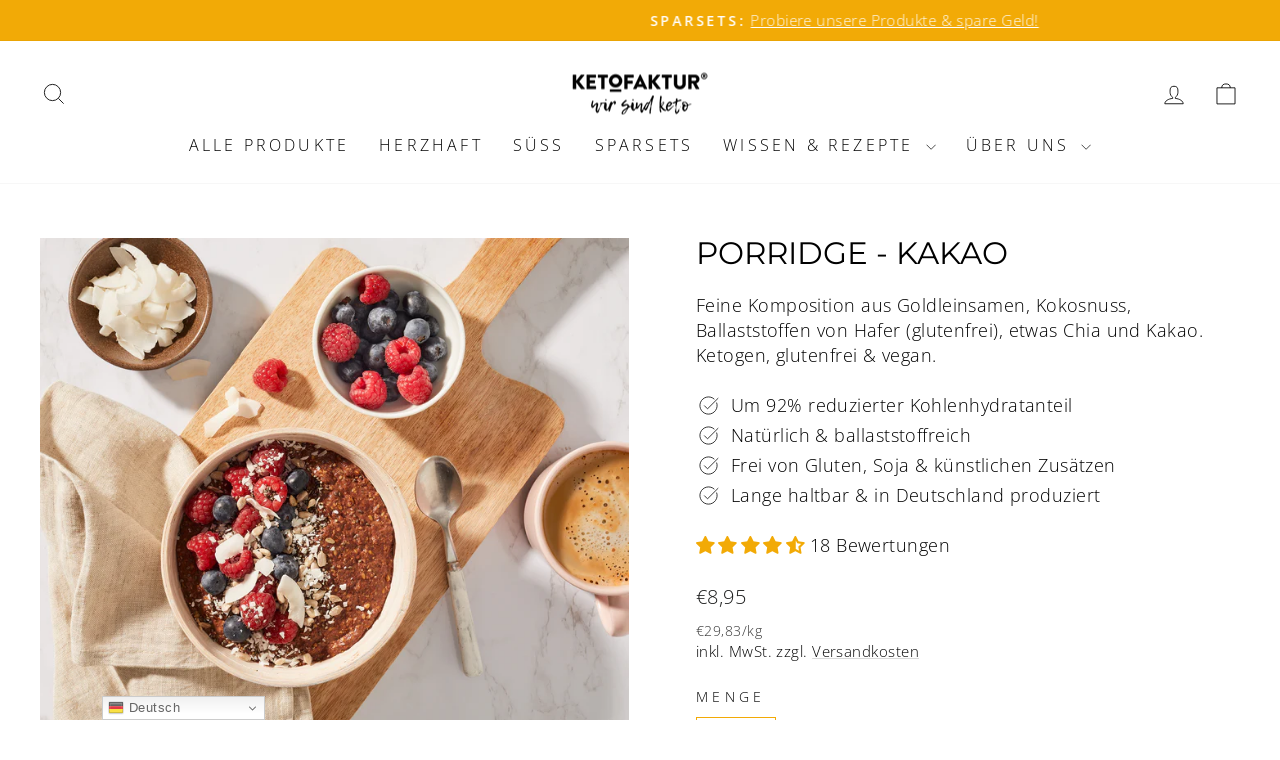

--- FILE ---
content_type: text/javascript; charset=utf-8
request_url: https://ketofaktur.de/products/no32.js
body_size: 2922
content:
{"id":7995417428232,"title":"Porridge - KAKAO","handle":"no32","description":"\u003ch3\u003e📝 BESCHREIBUNG\u003c\/h3\u003e\n\u003cp\u003e\u003cstrong\u003eWomit startet man lecker in den Tag? PORRIDGE!\u003c\/strong\u003e Unsere \u003cstrong\u003ePORRIDGE-MISCHUNG No32\u003c\/strong\u003e besteht aus einer feinen Komposition aus Goldleinsamen, Haselnüssen, Ballaststoffen von Hafer (glutenfrei) und etwas Chia. Mit gaaaanz viel Kakao sorgen wir dafür, dass dieser Frühstücks-Brei seinem Namen alle Ehre macht. Unser Keto Porridge hat 92% weniger Kohlenhydrate im Vergleich zu herkömmlichem Porridge. Nach dem Öffnen der Verpackung, diese anschließend wieder luftdicht verschließen.\u003c\/p\u003e\n\u003cp\u003eDas fertig zubereitete Porridge ist nicht nur ketogen geeignet, sondern sogar\u003cstrong\u003e glutenfrei\u003c\/strong\u003e und gleichzeitig authentisch lecker.\u003c\/p\u003e\n\u003cp\u003eUm leckere Rezepte mit diesem Produkt auszuprobieren, wie zum Beispiel die \u003ca href=\"https:\/\/ketofaktur.de\/blogs\/rezepte\/musliriegel-aus-porridge-no28-no24-und-schokolade-no80-no86\"\u003eMüsliriegel\u003c\/a\u003e, wirf einen Blick in unseren \u003ca href=\"https:\/\/ketofaktur.de\/blogs\/rezepte\/tagged\/no30-porridge-pur\"\u003eRezepte Blog\u003c\/a\u003e. Entdecke \u003ca href=\"https:\/\/ketofaktur.de\/collections\/susse-produkte\"\u003ehier\u003c\/a\u003e weitere süße ketogene Produkte aus unserem Sortiment.\u003c\/p\u003e\n\u003ch3\u003e🌿 ZUTATEN\u003c\/h3\u003e\n\u003cp\u003e\u003cmeta charset=\"UTF-8\"\u003e\u003cspan\u003eGoldleinsaat, Sonnenblumenkerne (geschrotet), HASELNÜSSE (gemahlen), Kakaopulver, Chiasamen, Kokosmehl (teilentölt), Leinsaat, Kokosraspel, glutenfreie Haferfaser, Flohsamenschalen, Natürliche Aromen und Steinsalz\u003c\/span\u003e\u003cbr\u003e\u003cmeta charset=\"UTF-8\"\u003e\u003c\/p\u003e\n\u003cp\u003e\u003cspan\u003eALLERGENE: Haselnuss\u003c\/span\u003e\u003c\/p\u003e\n\u003ch3\u003e📊 NÄHRWERTE \u003c\/h3\u003e\n\u003cdiv style=\"text-align: start;\"\u003e\u003cimg style=\"margin-bottom: 16px; float: none;\" src=\"https:\/\/ketofaktur.de\/cdn\/shop\/files\/Naehrwerte_No32_20230524.png?v=1699627400\u0026amp;width=1080\" alt=\"Nährwerte PORRIDGE No32 - Kakao\"\u003e\u003c\/div\u003e\n\u003ch3\u003e\u003cspan\u003e🍳 ZUBEREITUNG\u003c\/span\u003e\u003c\/h3\u003e\n\u003cp\u003e\u003cstrong\u003eZutaten für 1 Portion:\u003c\/strong\u003e\u003c\/p\u003e\n\u003cul\u003e\n\u003cli\u003e\n\u003cmeta charset=\"UTF-8\"\u003e60g PORRIDGE-Mischung\u003cbr\u003e\n\u003c\/li\u003e\n\u003cli\u003eca. 1 EL Süße (6g), wir empfehlen KETO-SÜSSE No08\u003cbr\u003e\n\u003c\/li\u003e\n\u003cli\u003e160ml ungesüßte Mandelmilch oder Alternativen\u003c\/li\u003e\n\u003c\/ul\u003e\n\u003cp\u003e\u003cstrong\u003eAnleitung:\u003c\/strong\u003e\u003c\/p\u003e\n\u003cp\u003ePORRIDGE-Mischung, Süße nach Wahl und Flüssigkeit vermischen und 10-20 Minuten ziehen lassen.\u003c\/p\u003e\n\u003cdiv class=\"shopify-section product-full-width\" id=\"shopify-section-template--18223091613960__sub\"\u003e\n\u003cdiv class=\"page-width\"\u003e\n\u003cdiv class=\"product-block product-block--tab\"\u003e\n\u003cdiv class=\"collapsibles-wrapper collapsibles-wrapper--border-bottom\"\u003e\n\u003cdiv class=\"collapsible-content collapsible-content--all is-open\" id=\"Product-content-9b6a2a0b-04c3-4947-8c3e-566188db5cba7995417657608\"\u003e\n\u003cdiv class=\"collapsible-content__inner rte\"\u003e\n\u003cdiv class=\"metafield-rich_text_field\"\u003e\n\u003ch3\u003e💡 TIPPS\u003c\/h3\u003e\n\u003c\/div\u003e\n\u003c\/div\u003e\n\u003c\/div\u003e\n\u003c\/div\u003e\n\u003c\/div\u003e\n\u003c\/div\u003e\n\u003c\/div\u003e\n\u003cdiv class=\"product-block product-block--tab\"\u003e\n\u003cdiv class=\"collapsibles-wrapper collapsibles-wrapper--border-bottom\"\u003e\n\u003cdiv class=\"collapsible-content collapsible-content--all is-open\" id=\"Product-content-149815fc-301e-45ac-abbb-517db80cbe407995417657608\"\u003e\n\u003cdiv class=\"collapsible-content__inner rte\"\u003e\n\u003cdiv class=\"metafield-rich_text_field\"\u003e\n\u003cdiv class=\"product-block product-block--tab\"\u003e\n\u003cdiv class=\"collapsibles-wrapper collapsibles-wrapper--border-bottom\"\u003e\n\u003cdiv id=\"Product-content-149815fc-301e-45ac-abbb-517db80cbe407995417428232\" class=\"collapsible-content collapsible-content--all is-open\"\u003e\n\u003cdiv class=\"collapsible-content__inner rte\"\u003e\n\u003cdiv class=\"metafield-rich_text_field\"\u003e\n\u003cp\u003e\u003cstrong\u003eTIPP No1:\u003c\/strong\u003e Porridgebowl mit Beeren, Saaten, Nüssen oder auch Schokolade (wir empfehlen KETOFAKTUR® SCHOKOLADE No86 - Zartbitter) dekorieren - für den süßen Start in den Tag.\u003c\/p\u003e\n\u003cp\u003e\u003cstrong\u003eTIPP No2\u003c\/strong\u003e: Bei Verwendung von Kuhmilch oder gesüßten Milchalternativen gerne weniger Süße hinzufügen.\u003c\/p\u003e\n\u003cp\u003e\u003cstrong\u003eTIPP No3\u003c\/strong\u003e: Isst Du gerne warmes Wohlfühl-Porridge? Kein Problem: direkt mit warmer Milch vermengen oder zusammen aufkochen, es wird mehr Flüssigkeit \u0026amp; weniger Ziehzeit benötigt.\u003c\/p\u003e\n\u003cp\u003e\u003cstrong\u003eTIPP No4:\u003c\/strong\u003e Das fertige Porridge noch mit Joghurt oder Alternativen ergänzen, gerne auch noch Kokosöl oder MCT-Öl hinzufügen.\u003c\/p\u003e\n\u003cp\u003e\u003cstrong\u003eTIPP No5:\u003c\/strong\u003e Liebst Du „Müsli“-Riegel auch so sehr? 10g Porridge-Mischung mit 4 Stück geschmolzener Schokolade vermischen \u0026amp; bei 140 Grad für 14 Minuten backen\u003c\/p\u003e\n\u003c\/div\u003e\n\u003c\/div\u003e\n\u003c\/div\u003e\n\u003c\/div\u003e\n\u003c\/div\u003e\n\u003c\/div\u003e\n\u003c\/div\u003e\n\u003c\/div\u003e\n\u003c\/div\u003e\n\u003c\/div\u003e","published_at":"2023-11-18T16:20:34+01:00","created_at":"2022-08-16T21:48:17+02:00","vendor":"KETOFAKTUR®","type":"Porridge","tags":["GLUTENFREI","KETOGEN","VEGAN"],"price":895,"price_min":895,"price_max":895,"available":true,"price_varies":false,"compare_at_price":null,"compare_at_price_min":0,"compare_at_price_max":0,"compare_at_price_varies":false,"variants":[{"id":43623787004168,"title":"1 Packung","option1":"1 Packung","option2":null,"option3":null,"sku":"303201","requires_shipping":true,"taxable":true,"featured_image":null,"available":true,"name":"Porridge - KAKAO - 1 Packung","public_title":"1 Packung","options":["1 Packung"],"price":895,"weight":300,"compare_at_price":null,"inventory_management":"shopify","barcode":"4262392310327","unit_price":2983,"unit_price_measurement":{"measured_type":"weight","quantity_value":"300.0","quantity_unit":"g","reference_value":1,"reference_unit":"kg"},"requires_selling_plan":false,"selling_plan_allocations":[{"price_adjustments":[{"position":1,"price":806}],"price":806,"compare_at_price":895,"per_delivery_price":806,"unit_price":2687,"selling_plan_id":405635237,"selling_plan_group_id":"30f5c59dc1ee8f875709eb9ce353d8f744f2dd4d"},{"price_adjustments":[{"position":1,"price":806}],"price":806,"compare_at_price":895,"per_delivery_price":806,"unit_price":2687,"selling_plan_id":405668005,"selling_plan_group_id":"30f5c59dc1ee8f875709eb9ce353d8f744f2dd4d"},{"price_adjustments":[{"position":1,"price":806}],"price":806,"compare_at_price":895,"per_delivery_price":806,"unit_price":2687,"selling_plan_id":406978725,"selling_plan_group_id":"30f5c59dc1ee8f875709eb9ce353d8f744f2dd4d"},{"price_adjustments":[{"position":1,"price":806}],"price":806,"compare_at_price":895,"per_delivery_price":806,"unit_price":2687,"selling_plan_id":407011493,"selling_plan_group_id":"30f5c59dc1ee8f875709eb9ce353d8f744f2dd4d"}]}],"images":["\/\/cdn.shopify.com\/s\/files\/1\/0269\/6295\/2285\/files\/Porridge_kakao.jpg?v=1763716525","\/\/cdn.shopify.com\/s\/files\/1\/0269\/6295\/2285\/files\/Porridge_Kakao_Vorteile.png?v=1763716525","\/\/cdn.shopify.com\/s\/files\/1\/0269\/6295\/2285\/files\/Porridge_0577.jpg?v=1763716525","\/\/cdn.shopify.com\/s\/files\/1\/0269\/6295\/2285\/files\/Vergleich.png?v=1764849855","\/\/cdn.shopify.com\/s\/files\/1\/0269\/6295\/2285\/files\/FS_PorridgeKakao.jpg?v=1763718095"],"featured_image":"\/\/cdn.shopify.com\/s\/files\/1\/0269\/6295\/2285\/files\/Porridge_kakao.jpg?v=1763716525","options":[{"name":"Set-Größe","position":1,"values":["1 Packung"]}],"url":"\/products\/no32","media":[{"alt":null,"id":54499415130376,"position":1,"preview_image":{"aspect_ratio":1.0,"height":2048,"width":2048,"src":"https:\/\/cdn.shopify.com\/s\/files\/1\/0269\/6295\/2285\/files\/Porridge_kakao.jpg?v=1763716525"},"aspect_ratio":1.0,"height":2048,"media_type":"image","src":"https:\/\/cdn.shopify.com\/s\/files\/1\/0269\/6295\/2285\/files\/Porridge_kakao.jpg?v=1763716525","width":2048},{"alt":null,"id":55362877522184,"position":2,"preview_image":{"aspect_ratio":1.0,"height":1080,"width":1080,"src":"https:\/\/cdn.shopify.com\/s\/files\/1\/0269\/6295\/2285\/files\/Porridge_Kakao_Vorteile.png?v=1763716525"},"aspect_ratio":1.0,"height":1080,"media_type":"image","src":"https:\/\/cdn.shopify.com\/s\/files\/1\/0269\/6295\/2285\/files\/Porridge_Kakao_Vorteile.png?v=1763716525","width":1080},{"alt":null,"id":54629706891528,"position":3,"preview_image":{"aspect_ratio":1.0,"height":2048,"width":2048,"src":"https:\/\/cdn.shopify.com\/s\/files\/1\/0269\/6295\/2285\/files\/Porridge_0577.jpg?v=1763716525"},"aspect_ratio":1.0,"height":2048,"media_type":"image","src":"https:\/\/cdn.shopify.com\/s\/files\/1\/0269\/6295\/2285\/files\/Porridge_0577.jpg?v=1763716525","width":2048},{"alt":null,"id":55009610072328,"position":4,"preview_image":{"aspect_ratio":1.0,"height":1080,"width":1080,"src":"https:\/\/cdn.shopify.com\/s\/files\/1\/0269\/6295\/2285\/files\/Vergleich.png?v=1764849855"},"aspect_ratio":1.0,"height":1080,"media_type":"image","src":"https:\/\/cdn.shopify.com\/s\/files\/1\/0269\/6295\/2285\/files\/Vergleich.png?v=1764849855","width":1080},{"alt":null,"id":54499412705544,"position":5,"preview_image":{"aspect_ratio":1.0,"height":2048,"width":2048,"src":"https:\/\/cdn.shopify.com\/s\/files\/1\/0269\/6295\/2285\/files\/FS_PorridgeKakao.jpg?v=1763718095"},"aspect_ratio":1.0,"height":2048,"media_type":"image","src":"https:\/\/cdn.shopify.com\/s\/files\/1\/0269\/6295\/2285\/files\/FS_PorridgeKakao.jpg?v=1763718095","width":2048}],"requires_selling_plan":false,"selling_plan_groups":[{"id":"30f5c59dc1ee8f875709eb9ce353d8f744f2dd4d","name":"Spar-Abo","options":[{"name":"Lieferung","position":1,"values":["alle 2 Wochen","alle 3 Wochen","jeden Monat","alle 2 Monate"]}],"selling_plans":[{"id":405635237,"name":"alle 2 Wochen","description":"","options":[{"name":"Lieferung","position":1,"value":"alle 2 Wochen"}],"recurring_deliveries":true,"price_adjustments":[{"order_count":null,"position":1,"value_type":"percentage","value":10}]},{"id":405668005,"name":"alle 3 Wochen","description":"","options":[{"name":"Lieferung","position":1,"value":"alle 3 Wochen"}],"recurring_deliveries":true,"price_adjustments":[{"order_count":null,"position":1,"value_type":"percentage","value":10}]},{"id":406978725,"name":"jeden Monat","description":"","options":[{"name":"Lieferung","position":1,"value":"jeden Monat"}],"recurring_deliveries":true,"price_adjustments":[{"order_count":null,"position":1,"value_type":"percentage","value":10}]},{"id":407011493,"name":"alle 2 Monate","description":"","options":[{"name":"Lieferung","position":1,"value":"alle 2 Monate"}],"recurring_deliveries":true,"price_adjustments":[{"order_count":null,"position":1,"value_type":"percentage","value":10}]}],"app_id":"Seal Subscriptions"}]}

--- FILE ---
content_type: application/x-javascript
request_url: https://app.sealsubscriptions.com/shopify/public/status/shop/ketofaktur.myshopify.com.js?1769570149
body_size: -202
content:
var sealsubscriptions_settings_updated='1769113353c';

--- FILE ---
content_type: application/x-javascript
request_url: https://app.sealsubscriptions.com/shopify/public/status/shop/ketofaktur.myshopify.com.js?1769570139
body_size: -159
content:
var sealsubscriptions_settings_updated='1769113353c';

--- FILE ---
content_type: text/javascript
request_url: https://cdn.shopify.com/extensions/019c009c-f7f7-7606-bb20-66f1d455d51b/judgeme-extensions-318/assets/KeywordList-ngkJIAFF.js
body_size: 58
content:
import{C as m}from"./Cluster-DI8jKAbV.js";import{T as u}from"./reviewWidgetHeaderProps-BsvJOta3.js";import{_ as n,e as a,f as o,w as d,k as p,F as y,G as f}from"./layout-DBgitwnu.js";import"./Center-Bo-aVYcs.js";/* empty css                                                               */import"./Text-DcEIzCTS.js";import"./Button-CB03M0WA.js";import"./Icon-D0t-CDQD.js";import"./chevron-down-ChozCVMG.js";import"./StarRating-aitc9tiG.js";import"./fontIconUtils-fwrjN7sI.js";import"./JmModal-e8tIHkJ1.js";import"./api_client-MX8-Qd--.js";import"./review_api-C33lmUOG.js";import"./Box-qQlSv_SI.js";const g={__name:"KeywordList",props:{keywords:{type:Array,required:!0},groupName:{type:String,default:()=>`keyword-group-${Math.random().toString(36).substring(2,9)}`},justify:{type:String,default:"flex-start"},selectedKeyword:{type:Object,default:null}},emits:["keyword-select"],setup(e,{emit:l}){const i=e,s=l,c=t=>{i.selectedKeyword?.value===t?s("keyword-select",null):s("keyword-select",t)};return(t,w)=>(o(),a(m,{justify:e.justify,space:100,class:"jm-keyword-list"},{default:d(()=>[(o(!0),p(y,null,f(e.keywords,r=>(o(),a(u,{key:r,text:r,selectable:!0,selected:e.selectedKeyword?.value===r,"group-name":e.groupName,onClick:c},null,8,["text","selected","group-name"]))),128))]),_:1},8,["justify"]))}},q=n(g,[["__scopeId","data-v-e96a0c8d"]]);export{q as default};
